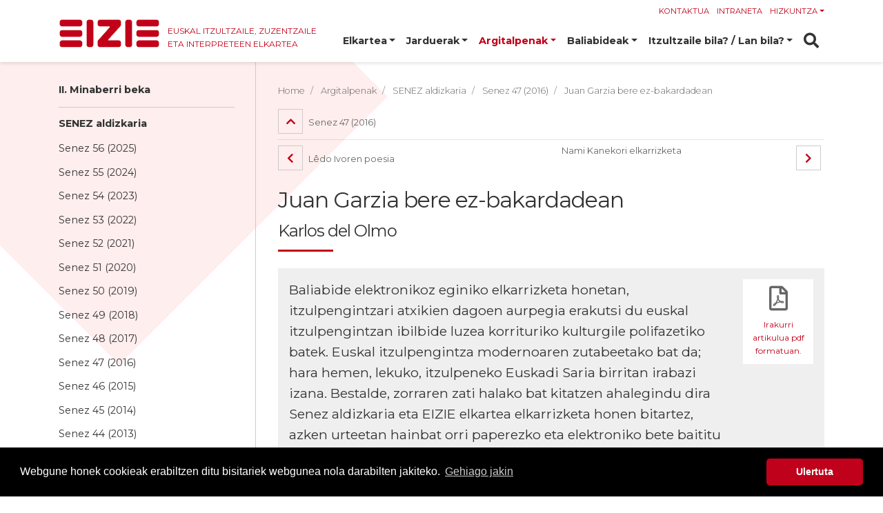

--- FILE ---
content_type: text/html;charset=utf-8
request_url: https://eizie.eus/eu/argitalpenak/senez/20161103/02delolmo_garzia?set_language=eu
body_size: 23682
content:
<!DOCTYPE html>
<html xmlns="http://www.w3.org/1999/xhtml" lang="en" class="" xml:lang="en">
<!-- prettier-ignore -->
<head><meta http-equiv="Content-Type" content="text/html; charset=UTF-8" />
  <!-- Required meta tags -->
  <meta charset="utf-8" />
  <meta name="viewport" content="width=device-width, initial-scale=1, shrink-to-fit=no" />

  <!-- Bootstrap CSS -->
  

  

  

  

  

  <title>Juan Garzia bere ez-bakardadean — EIZIE Elkartea</title>
  <link rel="apple-touch-icon" sizes="57x57" href="/++theme++eizie-theme/img/favicon/apple-icon-57x57.png" />
  <link rel="apple-touch-icon" sizes="60x60" href="/++theme++eizie-theme/img/favicon/apple-icon-60x60.png" />
  <link rel="apple-touch-icon" sizes="72x72" href="/++theme++eizie-theme/img/favicon/apple-icon-72x72.png" />
  <link rel="apple-touch-icon" sizes="76x76" href="/++theme++eizie-theme/img/favicon/apple-icon-76x76.png" />
  <link rel="apple-touch-icon" sizes="114x114" href="/++theme++eizie-theme/img/favicon/apple-icon-114x114.png" />
  <link rel="apple-touch-icon" sizes="120x120" href="/++theme++eizie-theme/img/favicon/apple-icon-120x120.png" />
  <link rel="apple-touch-icon" sizes="144x144" href="/++theme++eizie-theme/img/favicon/apple-icon-144x144.png" />
  <link rel="apple-touch-icon" sizes="152x152" href="/++theme++eizie-theme/img/favicon/apple-icon-152x152.png" />
  <link rel="apple-touch-icon" sizes="180x180" href="/++theme++eizie-theme/img/favicon/apple-icon-180x180.png" />
  <link rel="icon" type="image/png" sizes="192x192" href="/++theme++eizie-theme/img/favicon/android-icon-192x192.png" />
  <link rel="icon" type="image/png" sizes="32x32" href="/++theme++eizie-theme/img/favicon/favicon-32x32.png" />
  <link rel="icon" type="image/png" sizes="96x96" href="/++theme++eizie-theme/img/favicon/favicon-96x96.png" />
  <link rel="icon" type="image/png" sizes="16x16" href="/++theme++eizie-theme/img/favicon/favicon-16x16.png" />
  <link rel="manifest" href="/++theme++eizie-theme/img/favicon/manifest.json" />
  <meta name="msapplication-TileColor" content="#ffffff" />
  <meta name="msapplication-TileImage" content="./img/favicon/ms-icon-144x144.png" />
  <meta name="theme-color" content="#ffffff" />
<meta name="twitter:card" content="summary" /><meta property="og:site_name" content="EIZIE" /><meta property="og:title" content="Juan Garzia bere ez-bakardadean" /><meta property="og:type" content="website" /><meta property="og:description" content="Baliabide elektronikoz eginiko elkarrizketa honetan, itzulpengintzari atxikien dagoen aurpegia erakutsi du euskal itzulpengintzan ibilbide luzea korrituriko kulturgile polifazetiko batek. Euskal itzulpengintza modernoaren zutabeetako bat da; hara hemen, lekuko, itzulpeneko Euskadi Saria birritan irabazi izana. Bestalde, zorraren zati halako bat kitatzen ahalegindu dira Senez aldizkaria eta EIZIE elkartea elkarrizketa honen bitartez, azken urteetan hainbat orri paperezko eta elektroniko bete baititu Juan Garziak elkartearen mendeko argitalpenetan, hainbat ekimenetan funtsezko laguntzaile izateaz gain. Praktika, teoria eta irakaskuntza uztarri berean uzkalduta ezin hobeto doazkeela (eta halaxe joan behar dutela?) ere azaldu du Juan Garziak elkarrizketako lerroen artetik." /><meta property="og:url" content="https://eizie.eus/eu/argitalpenak/senez/20161103/02delolmo_garzia" /><meta property="og:image" content="https://eizie.eus/@@site-logo/logo.png" /><meta property="og:image:type" content="image/png" /><meta name="description" content="Baliabide elektronikoz eginiko elkarrizketa honetan, itzulpengintzari atxikien dagoen aurpegia erakutsi du euskal itzulpengintzan ibilbide luzea korrituriko kulturgile polifazetiko batek. Euskal itzulpengintza modernoaren zutabeetako bat da; hara hemen, lekuko, itzulpeneko Euskadi Saria birritan irabazi izana. Bestalde, zorraren zati halako bat kitatzen ahalegindu dira Senez aldizkaria eta EIZIE elkartea elkarrizketa honen bitartez, azken urteetan hainbat orri paperezko eta elektroniko bete baititu Juan Garziak elkartearen mendeko argitalpenetan, hainbat ekimenetan funtsezko laguntzaile izateaz gain. Praktika, teoria eta irakaskuntza uztarri berean uzkalduta ezin hobeto doazkeela (eta halaxe joan behar dutela?) ere azaldu du Juan Garziak elkarrizketako lerroen artetik." /><meta name="DC.description" content="Baliabide elektronikoz eginiko elkarrizketa honetan, itzulpengintzari atxikien dagoen aurpegia erakutsi du euskal itzulpengintzan ibilbide luzea korrituriko kulturgile polifazetiko batek. Euskal itzulpengintza modernoaren zutabeetako bat da; hara hemen, lekuko, itzulpeneko Euskadi Saria birritan irabazi izana. Bestalde, zorraren zati halako bat kitatzen ahalegindu dira Senez aldizkaria eta EIZIE elkartea elkarrizketa honen bitartez, azken urteetan hainbat orri paperezko eta elektroniko bete baititu Juan Garziak elkartearen mendeko argitalpenetan, hainbat ekimenetan funtsezko laguntzaile izateaz gain. Praktika, teoria eta irakaskuntza uztarri berean uzkalduta ezin hobeto doazkeela (eta halaxe joan behar dutela?) ere azaldu du Juan Garziak elkarrizketako lerroen artetik." /><meta name="DC.date.created" content="2018-10-04T09:30:35+01:00" /><meta name="DC.date.modified" content="2019-06-06T08:30:30+01:00" /><meta name="DC.type" content="Karpeta" /><meta name="DC.format" content="text/plain" /><meta name="DC.language" content="eu" /><meta name="viewport" content="width=device-width, initial-scale=1" /><meta name="generator" content="Plone - http://plone.com" /><link rel="stylesheet" href="https://eizie.eus/++theme++eizie-theme/dist/dc9ce470.theme-compiled.cache.css" /><script src="https://eizie.eus/++plone++static/components/jquery/dist/jquery.min.js"></script><script>
      require = undefined
      define = undefined
        </script><script src="https://eizie.eus/++theme++eizie-theme/dist/40ed3230.main-compiled.cache.js"></script><script>
          var wow = new WOW();
          wow.init();
        </script></head>


<body id="visual-portal-wrapper" class="frontend icons-on portaltype-folder section-argitalpenak site-eu subsection-senez subsection-senez-20161103 subsection-senez-20161103-02delolmo_garzia template-senezsubarticleview thumbs-off userrole-anonymous viewpermission-view" dir="ltr" data-base-url="https://eizie.eus/eu/argitalpenak/senez/20161103/02delolmo_garzia" data-view-url="https://eizie.eus/eu/argitalpenak/senez/20161103/02delolmo_garzia" data-portal-url="https://eizie.eus" data-i18ncatalogurl="https://eizie.eus/plonejsi18n" data-pat-plone-modal="{&quot;actionOptions&quot;: {&quot;displayInModal&quot;: false}}" data-pat-pickadate="{&quot;date&quot;: {&quot;selectYears&quot;: 200}, &quot;time&quot;: {&quot;interval&quot;: 5 } }"><!-- prettier-ignore --><header class="header">
    <div class="container">
      <div class="row">
        <div class="col-sm">
          <div id="logo">
            <a href="https://eizie.eus/eu">
              <img src="https://eizie.eus/@@site-logo/logo.png" alt="EIZIE" id="logo-csirt" class="img-fluid" title="EIZIE" />
              <p id="tagline">Euskal Itzultzaile, Zuzentzaile<br />eta Interpreteen elkartea</p>
            </a>
          </div>
          <div id="utils" class="d-none d-md-block">
            <ul class="nav">
              <li class="nav-item">
                <a class="nav-link active" href="https://eizie.eus/eu/contact-info">Kontaktua</a>
              </li>
              <li class="nav-item">
                <a class="nav-link active" href="https://eizie.eus/eu/intra">Intraneta</a>
              </li>
              <li class="nav-item dropdown">
                <a class="nav-link dropdown-toggle" href="#" id="navbarDropdown" role="button" data-toggle="dropdown" aria-haspopup="true" aria-expanded="false">Hizkuntza</a>
                <div class="dropdown-menu" aria-labelledby="navbarDropdown">
                  
                    <a class="dropdown-item" href="https://eizie.eus/@@multilingual-selector/bfcaf6cde358499996617e185089e05d/eu?set_language=eu">Euskara</a>
                  
                    <a class="dropdown-item" href="https://eizie.eus/@@multilingual-selector/bfcaf6cde358499996617e185089e05d/es?set_language=es">Español</a>
                  
                    <a class="dropdown-item" href="https://eizie.eus/@@multilingual-selector/bfcaf6cde358499996617e185089e05d/en?set_language=en">English</a>
                  
                    <a class="dropdown-item" href="https://eizie.eus/@@multilingual-selector/bfcaf6cde358499996617e185089e05d/fr?set_language=fr">Français</a>
                  
                </div>
              </li>
            </ul>
          </div>
          <div id="navigation">
            <nav class="navbar navbar-expand-lg navbar-light bg-light">
              <button class="navbar-toggler" type="button" data-toggle="collapse" data-target="#navbarSupportedContent" aria-controls="navbarSupportedContent" aria-expanded="false" aria-label="Toggle navigation">
                <span class="navbar-toggler-icon"></span>
              </button>

              <div class="collapse navbar-collapse" id="navbarSupportedContent">
                <ul class="navbar-nav mr-auto" id="portal-globalnav">
                  
                    <li id="portaltab-elkartea" class="dropdown nav-item">
                      
                      <a class="nav-link dropdown-toggle" href="#" id="dropdown-elkartea" role="button" data-toggle="dropdown" aria-haspopup="true" aria-expanded="false">Elkartea</a>
                      <div class="dropdown-menu" aria-labelledby="dropdown-elkartea">
                        <a class="dropdown-item" href="https://eizie.eus/eu/elkartea">Elkartea</a>

                        
                          <a class="dropdown-item" href="https://eizie.eus/eu/elkartea/bazkide_berriak">Bazkidetza</a>
                        
                          <a class="dropdown-item" href="https://eizie.eus/eu/elkartea/harremanak">Harremanak</a>
                        
                          <a class="dropdown-item" href="https://eizie.eus/eu/elkartea/eizieren-berri">EIZIEren berri ematen</a>
                        
                      </div>
                    </li>
                  
                    <li id="portaltab-jarduerak" class="dropdown nav-item">
                      
                      <a class="nav-link dropdown-toggle" href="#" id="dropdown-jarduerak" role="button" data-toggle="dropdown" aria-haspopup="true" aria-expanded="false">Jarduerak</a>
                      <div class="dropdown-menu" aria-labelledby="dropdown-jarduerak">
                        <a class="dropdown-item" href="https://eizie.eus/eu/jarduerak">Jarduerak</a>

                        
                          <a class="dropdown-item" href="https://eizie.eus/eu/jarduerak/itzulpengintza-ezagutarazten">Itzulpengintza ezagutarazten</a>
                        
                          <a class="dropdown-item" href="https://eizie.eus/eu/jarduerak/eizie_ikastaroak">EIZIEren ikastaroak</a>
                        
                          <a class="dropdown-item" href="https://eizie.eus/eu/jarduerak/solasaldiak">EIZIEren solasaldiak eta jardunaldiak</a>
                        
                          <a class="dropdown-item" href="https://eizie.eus/eu/jarduerak/euskal-literatura-beste-hizkuntzetan">Euskal literatura itzultzen</a>
                        
                      </div>
                    </li>
                  
                    <li id="portaltab-argitalpenak" class="dropdown nav-item active">
                      
                      <a class="nav-link dropdown-toggle" href="#" id="dropdown-argitalpenak" role="button" data-toggle="dropdown" aria-haspopup="true" aria-expanded="false">Argitalpenak</a>
                      <div class="dropdown-menu" aria-labelledby="dropdown-argitalpenak">
                        <a class="dropdown-item" href="https://eizie.eus/eu/argitalpenak">Argitalpenak</a>

                        
                          <a class="dropdown-item" href="https://eizie.eus/eu/argitalpenak/ii_minaberri_beka">II. Minaberri beka</a>
                        
                          <a class="dropdown-item" href="https://eizie.eus/eu/argitalpenak/senez">SENEZ aldizkaria</a>
                        
                          <a class="dropdown-item" href="https://eizie.eus/eu/argitalpenak/literatura-unibertsala">Literatura Unibertsala</a>
                        
                          <a class="dropdown-item" href="https://eizie.eus/eu/argitalpenak/urrezko-biblioteka">Urrezko Biblioteka</a>
                        
                          <a class="dropdown-item" href="https://eizie.eus/eu/argitalpenak/lantegian_agitalpenak">Euskal literatura erdaretan</a>
                        
                          <a class="dropdown-item" href="https://eizie.eus/eu/argitalpenak/aitzindariak">Itzultzaile Aitzindariak</a>
                        
                          <a class="dropdown-item" href="https://eizie.eus/eu/argitalpenak/antologia">Itzulpen Antologiak</a>
                        
                          <a class="dropdown-item" href="https://eizie.eus/eu/argitalpenak/argitalpen-bereziak">Argitalpen bereziak</a>
                        
                          <a class="dropdown-item" href="https://eizie.eus/eu/argitalpenak/azterketak-txostenak">Azterketak, artikuluak, kritikak</a>
                        
                      </div>
                    </li>
                  
                    <li id="portaltab-baliabideak" class="dropdown nav-item">
                      
                      <a class="nav-link dropdown-toggle" href="#" id="dropdown-baliabideak" role="button" data-toggle="dropdown" aria-haspopup="true" aria-expanded="false">Baliabideak</a>
                      <div class="dropdown-menu" aria-labelledby="dropdown-baliabideak">
                        <a class="dropdown-item" href="https://eizie.eus/eu/baliabideak">Baliabideak</a>

                        
                          <a class="dropdown-item" href="https://eizie.eus/eu/baliabideak/eizieren-baliabideak">EIZIEren baliabideak</a>
                        
                          <a class="dropdown-item" href="https://eizie.eus/eu/baliabideak/tresnak">Tresnak</a>
                        
                          <a class="dropdown-item" href="https://eizie.eus/eu/baliabideak/hizkuntza-baliabideak">Hizkuntza-baliabideak</a>
                        
                          <a class="dropdown-item" href="https://eizie.eus/eu/baliabideak/dirulaguntzak-eta-itzulpen-sariak">Dirulaguntzak eta itzulpen-sariak</a>
                        
                          <a class="dropdown-item" href="https://eizie.eus/eu/baliabideak/gidak">Jardunerako gidak eta kontratu ereduak</a>
                        
                          <a class="dropdown-item" href="https://eizie.eus/eu/baliabideak/itzultzaile-elkarteak">Itzultzaile-elkarteak</a>
                        
                          <a class="dropdown-item" href="https://eizie.eus/eu/baliabideak/ikasketak">Itzulpengintzako eta interpretazioko ikasketak</a>
                        
                      </div>
                    </li>
                  
                    <li id="portaltab-itzultzaile-bila" class="dropdown nav-item">
                      
                      <a class="nav-link dropdown-toggle" href="#" id="dropdown-itzultzaile-bila" role="button" data-toggle="dropdown" aria-haspopup="true" aria-expanded="false">Itzultzaile bila? / Lan bila?</a>
                      <div class="dropdown-menu" aria-labelledby="dropdown-itzultzaile-bila">
                        <a class="dropdown-item" href="https://eizie.eus/eu/itzultzaile-bila">Itzultzaile bila? / Lan bila?</a>

                        
                          <a class="dropdown-item" href="https://eizie.eus/eu/itzultzaile-bila/profesionalak">Profesionalak</a>
                        
                          <a class="dropdown-item" href="https://eizie.eus/eu/itzultzaile-bila/lan-poltsa">Lan-poltsa</a>
                        
                          <a class="dropdown-item" href="https://eizie.eus/eu/itzultzaile-bila/jardunerako-gidak">Bezero eta profesionalentzako argibideak</a>
                        
                          <a class="dropdown-item" href="https://eizie.eus/eu/itzultzaile-bila/lan-eskaintza-publikoak">Lan-eskaintza publikoak</a>
                        
                      </div>
                    </li>
                  
                  <li class="nav-item" id="portaltab-search">
                    <a class="nav-link" href="https://eizie.eus/eu/search"><i class="fas fa-search"></i></a>
                  </li>
                  <li class="nav-item d-block d-sm-none">
                    <a class="nav-link active" href="#">Kontaktua</a>
                  </li>
                  <li class="nav-item d-block d-sm-none">
                    <a class="nav-link active" href="https://eizie.eus/eu/intra">Intraneta</a>
                  </li>
                  <li class="nav-item dropdown d-block d-sm-none">
                    <a class="nav-link dropdown-toggle" href="#" id="navbarDropdown" role="button" data-toggle="dropdown" aria-haspopup="true" aria-expanded="false">
                      Hizkuntza
                    </a>
                    <div class="dropdown-menu" aria-labelledby="navbarDropdown">
                      
                        <a class="dropdown-item" href="https://eizie.eus/@@multilingual-selector/bfcaf6cde358499996617e185089e05d/eu?set_language=eu">Euskara</a>
                      
                        <a class="dropdown-item" href="https://eizie.eus/@@multilingual-selector/bfcaf6cde358499996617e185089e05d/es?set_language=es">Español</a>
                      
                        <a class="dropdown-item" href="https://eizie.eus/@@multilingual-selector/bfcaf6cde358499996617e185089e05d/en?set_language=en">English</a>
                      
                        <a class="dropdown-item" href="https://eizie.eus/@@multilingual-selector/bfcaf6cde358499996617e185089e05d/fr?set_language=fr">Français</a>
                      
                    </div>
                  </li>
                </ul>

                
              </div>
            </nav>
          </div>
        </div>
      </div>
    </div>
  </header><div class="content" id="content"><div class="diamond light"></div><div class="container">
      <div class="row">
        <div class="col-sm-3 order-2 order-sm-1">
          <div id="internal-left-column">
      
        
<div class="portletWrapper" id="portletwrapper-706c6f6e652e6c656674636f6c756d6e0a636f6e746578740a2f506c6f6e650a6e617669676174696f6e" data-portlethash="706c6f6e652e6c656674636f6c756d6e0a636f6e746578740a2f506c6f6e650a6e617669676174696f6e">
  <div id="internal-left-column-menu">
    <ul class="nav flex-column">
        



<li class="nav-item">

    

        <a href="https://eizie.eus/eu/argitalpenak/ii_minaberri_beka" title="" class="nav-link">

             

            

            II. Minaberri beka
        </a>
        

    
</li>

<li class="nav-item">

    

        <a href="https://eizie.eus/eu/argitalpenak/senez" title="" class="nav-link">

             

            

            SENEZ aldizkaria
        </a>
        
            <ul class="navTree navTreeLevel1">
                



<li class="nav-item">

    

        <a href="https://eizie.eus/eu/argitalpenak/senez/senez-56-2025" title="" class="nav-link">

             

            

            Senez 56 (2025)
        </a>
        

    
</li>

<li class="nav-item">

    

        <a href="https://eizie.eus/eu/argitalpenak/senez/senez-55" title="" class="nav-link">

             

            

            Senez 55 (2024)
        </a>
        

    
</li>

<li class="nav-item">

    

        <a href="https://eizie.eus/eu/argitalpenak/senez/senez-54-2023" title="" class="nav-link">

             

            

            Senez 54 (2023)
        </a>
        

    
</li>

<li class="nav-item">

    

        <a href="https://eizie.eus/eu/argitalpenak/senez/senez-53-2022" title="" class="nav-link">

             

            

            Senez 53 (2022)
        </a>
        

    
</li>

<li class="nav-item">

    

        <a href="https://eizie.eus/eu/argitalpenak/senez/senez-52-2021" title="" class="nav-link">

             

            

            Senez 52 (2021)
        </a>
        

    
</li>

<li class="nav-item">

    

        <a href="https://eizie.eus/eu/argitalpenak/senez/senez-51-2020" title="" class="nav-link">

             

            

            Senez 51 (2020)
        </a>
        

    
</li>

<li class="nav-item">

    

        <a href="https://eizie.eus/eu/argitalpenak/senez/senez-50-2019" title="" class="nav-link">

             

            

            Senez 50 (2019)
        </a>
        

    
</li>

<li class="nav-item">

    

        <a href="https://eizie.eus/eu/argitalpenak/senez/2018" title="" class="nav-link">

             

            

            Senez 49 (2018)
        </a>
        

    
</li>

<li class="nav-item">

    

        <a href="https://eizie.eus/eu/argitalpenak/senez/20171102" title="" class="nav-link">

             

            

            Senez 48 (2017)
        </a>
        

    
</li>

<li class="nav-item">

    

        <a href="https://eizie.eus/eu/argitalpenak/senez/20161103" title="" class="nav-link">

             

            

            Senez 47 (2016)
        </a>
        
            
        

    
</li>

<li class="nav-item">

    

        <a href="https://eizie.eus/eu/argitalpenak/senez/20151020" title="" class="nav-link">

             

            

            Senez 46 (2015)
        </a>
        

    
</li>

<li class="nav-item">

    

        <a href="https://eizie.eus/eu/argitalpenak/senez/20141028" title="" class="nav-link">

             

            

            Senez 45 (2014)
        </a>
        

    
</li>

<li class="nav-item">

    

        <a href="https://eizie.eus/eu/argitalpenak/senez/20131028" title="" class="nav-link">

             

            

            Senez 44 (2013)
        </a>
        

    
</li>

<li class="nav-item">

    

        <a href="https://eizie.eus/eu/argitalpenak/senez/20120903" title="" class="nav-link">

             

            

            Senez 43 (2012)
        </a>
        

    
</li>

<li class="nav-item">

    

        <a href="https://eizie.eus/eu/argitalpenak/senez/20111230" title="" class="nav-link">

             

            

            Senez 42 (2011, ale berezia)
        </a>
        

    
</li>

<li class="nav-item">

    

        <a href="https://eizie.eus/eu/argitalpenak/senez/20110824" title="" class="nav-link">

             

            

            Senez 41 (2011)
        </a>
        

    
</li>

<li class="nav-item">

    

        <a href="https://eizie.eus/eu/argitalpenak/senez/20110114" title="" class="nav-link">

             

            

            Senez 40 (2010, ale berezia)
        </a>
        

    
</li>

<li class="nav-item">

    

        <a href="https://eizie.eus/eu/argitalpenak/senez/20101014" title="" class="nav-link">

             

            

            Senez 39 (2010)
        </a>
        

    
</li>

<li class="nav-item">

    

        <a href="https://eizie.eus/eu/argitalpenak/senez/20100226" title="" class="nav-link">

             

            

            Senez 38 (2009, ale berezia)
        </a>
        

    
</li>

<li class="nav-item">

    

        <a href="https://eizie.eus/eu/argitalpenak/senez/20091026" title="" class="nav-link">

             

            

            Senez 37 (2009)
        </a>
        

    
</li>

<li class="nav-item">

    

        <a href="https://eizie.eus/eu/argitalpenak/senez/20081130" title="" class="nav-link">

             

            

            Senez 36 (2008, ale berezia)
        </a>
        

    
</li>

<li class="nav-item">

    

        <a href="https://eizie.eus/eu/argitalpenak/senez/20081028" title="" class="nav-link">

             

            

            Senez 35 (2008)
        </a>
        

    
</li>

<li class="nav-item">

    

        <a href="https://eizie.eus/eu/argitalpenak/senez/20080222" title="" class="nav-link">

             

            

            Senez 34 (2007, ale berezia)
        </a>
        

    
</li>

<li class="nav-item">

    

        <a href="https://eizie.eus/eu/argitalpenak/senez/20080221" title="" class="nav-link">

             

            

            Senez 33 (2007, ale berezia)
        </a>
        

    
</li>

<li class="nav-item">

    

        <a href="https://eizie.eus/eu/argitalpenak/senez/20080201" title="" class="nav-link">

             

            

            Senez 32 (2007)
        </a>
        

    
</li>

<li class="nav-item">

    

        <a href="https://eizie.eus/eu/argitalpenak/senez/20061231" title="" class="nav-link">

             

            

            Senez 31 (2006, ale berezia)
        </a>
        

    
</li>

<li class="nav-item">

    

        <a href="https://eizie.eus/eu/argitalpenak/senez/20061220" title="" class="nav-link">

             

            

            Senez 30 (2006)
        </a>
        

    
</li>

<li class="nav-item">

    

        <a href="https://eizie.eus/eu/argitalpenak/senez/20060131" title="" class="nav-link">

             

            

            Senez 29 (2005, ale berezia)
        </a>
        

    
</li>

<li class="nav-item">

    

        <a href="https://eizie.eus/eu/argitalpenak/senez/20051219" title="" class="nav-link">

             

            

            Senez 28 (2005)
        </a>
        

    
</li>

<li class="nav-item">

    

        <a href="https://eizie.eus/eu/argitalpenak/senez/20041031" title="" class="nav-link">

             

            

            Senez 27 (2004)
        </a>
        

    
</li>

<li class="nav-item">

    

        <a href="https://eizie.eus/eu/argitalpenak/senez/20041030" title="" class="nav-link">

             

            

            Senez grafikoa (2004)
        </a>
        

    
</li>

<li class="nav-item">

    

        <a href="https://eizie.eus/eu/argitalpenak/senez/20031210" title="" class="nav-link">

             

            

            Senez 26 (2003)
        </a>
        

    
</li>

<li class="nav-item">

    

        <a href="https://eizie.eus/eu/argitalpenak/senez/20021201" title="" class="nav-link">

             

            

            Senez 25 (2002)
        </a>
        

    
</li>

<li class="nav-item">

    

        <a href="https://eizie.eus/eu/argitalpenak/senez/20021001" title="" class="nav-link">

             

            

            Senez 24 (2002, ale berezia)
        </a>
        

    
</li>

<li class="nav-item">

    

        <a href="https://eizie.eus/eu/argitalpenak/senez/20011101" title="" class="nav-link">

             

            

            Senez 23 (2001)
        </a>
        

    
</li>

<li class="nav-item">

    

        <a href="https://eizie.eus/eu/argitalpenak/senez/20001001" title="" class="nav-link">

             

            

            Senez 22 (2000)
        </a>
        

    
</li>

<li class="nav-item">

    

        <a href="https://eizie.eus/eu/argitalpenak/senez/19990101" title="" class="nav-link">

             

            

            Senez 21 (1999)
        </a>
        

    
</li>

<li class="nav-item">

    

        <a href="https://eizie.eus/eu/argitalpenak/senez/19980101" title="" class="nav-link">

             

            

            Senez 20 (1998)
        </a>
        

    
</li>

<li class="nav-item">

    

        <a href="https://eizie.eus/eu/argitalpenak/senez/19970101" title="" class="nav-link">

             

            

            Senez 19 (1997)
        </a>
        

    
</li>

<li class="nav-item">

    

        <a href="https://eizie.eus/eu/argitalpenak/senez/19960701" title="" class="nav-link">

             

            

            Senez 18 (1996)
        </a>
        

    
</li>

<li class="nav-item">

    

        <a href="https://eizie.eus/eu/argitalpenak/senez/19960101" title="" class="nav-link">

             

            

            Senez 17 (1996, ale berezia)
        </a>
        

    
</li>

<li class="nav-item">

    

        <a href="https://eizie.eus/eu/argitalpenak/senez/19950901" title="" class="nav-link">

             

            

            Senez 16 (1995)
        </a>
        

    
</li>

<li class="nav-item">

    

        <a href="https://eizie.eus/eu/argitalpenak/senez/19940901" title="" class="nav-link">

             

            

            Senez 15 (1994)
        </a>
        

    
</li>

<li class="nav-item">

    

        <a href="https://eizie.eus/eu/argitalpenak/senez/19930701" title="" class="nav-link">

             

            

            Senez 14 (1993)
        </a>
        

    
</li>

<li class="nav-item">

    

        <a href="https://eizie.eus/eu/argitalpenak/senez/19930101" title="" class="nav-link">

             

            

            Senez 13 (1992)
        </a>
        

    
</li>

<li class="nav-item">

    

        <a href="https://eizie.eus/eu/argitalpenak/senez/19911001" title="" class="nav-link">

             

            

            Senez 12 (1991,  ale berezia)
        </a>
        

    
</li>

<li class="nav-item">

    

        <a href="https://eizie.eus/eu/argitalpenak/senez/19910104" title="" class="nav-link">

             

            

            Senez 11 (1991)
        </a>
        

    
</li>

<li class="nav-item">

    

        <a href="https://eizie.eus/eu/argitalpenak/senez/19901131" title="" class="nav-link">

             

            

            Senez 10 (1990)
        </a>
        

    
</li>

<li class="nav-item">

    

        <a href="https://eizie.eus/eu/argitalpenak/senez/19900201" title="" class="nav-link">

             

            

            Senez 9 (1990)
        </a>
        

    
</li>

<li class="nav-item">

    

        <a href="https://eizie.eus/eu/argitalpenak/senez/19900110" title="" class="nav-link">

             

            

            Senez 8 (1989)
        </a>
        

    
</li>

<li class="nav-item">

    

        <a href="https://eizie.eus/eu/argitalpenak/senez/19890130" title="" class="nav-link">

             

            

            Senez 7 (1988)
        </a>
        

    
</li>

<li class="nav-item">

    

        <a href="https://eizie.eus/eu/argitalpenak/senez/19860110" title="" class="nav-link">

             

            

            Senez 6 (1987)
        </a>
        

    
</li>

<li class="nav-item">

    

        <a href="https://eizie.eus/eu/argitalpenak/senez/19860101" title="" class="nav-link">

             

            

            Senez 5 (1986)
        </a>
        

    
</li>

<li class="nav-item">

    

        <a href="https://eizie.eus/eu/argitalpenak/senez/19851201" title="" class="nav-link">

             

            

            Senez 4 (1985)
        </a>
        

    
</li>

<li class="nav-item">

    

        <a href="https://eizie.eus/eu/argitalpenak/senez/19850901" title="" class="nav-link">

             

            

            Senez 3 (1985)
        </a>
        

    
</li>

<li class="nav-item">

    

        <a href="https://eizie.eus/eu/argitalpenak/senez/19850104" title="" class="nav-link">

             

            

            Senez 2 (1985)
        </a>
        

    
</li>

<li class="nav-item">

    

        <a href="https://eizie.eus/eu/argitalpenak/senez/19840101" title="" class="nav-link">

             

            

            Senez 1 (1984)
        </a>
        

    
</li>




            </ul>
        

    
</li>

<li class="nav-item">

    

        <a href="https://eizie.eus/eu/argitalpenak/literatura-unibertsala" title="" class="nav-link">

             

            

            Literatura Unibertsala
        </a>
        

    
</li>

<li class="nav-item">

    

        <a href="https://eizie.eus/eu/argitalpenak/urrezko-biblioteka" title="" class="nav-link">

             

            

            Urrezko Biblioteka
        </a>
        

    
</li>

<li class="nav-item">

    

        <a href="https://eizie.eus/eu/argitalpenak/lantegian_agitalpenak" title="" class="nav-link">

             

            

            Euskal literatura erdaretan
        </a>
        

    
</li>

<li class="nav-item">

    

        <a href="https://eizie.eus/eu/argitalpenak/aitzindariak" title="" class="nav-link">

             

            

            Itzultzaile Aitzindariak
        </a>
        

    
</li>

<li class="nav-item">

    

        <a href="https://eizie.eus/eu/argitalpenak/antologia" title="" class="nav-link">

             

            

            Itzulpen Antologiak
        </a>
        

    
</li>

<li class="nav-item">

    

        <a href="https://eizie.eus/eu/argitalpenak/argitalpen-bereziak" title="" class="nav-link">

             

            

            Argitalpen bereziak
        </a>
        

    
</li>

<li class="nav-item">

    

        <a href="https://eizie.eus/eu/argitalpenak/azterketak-txostenak" title="inbentarioa, 2tzul, kritikak…" class="nav-link">

             

            

            Azterketak, artikuluak, kritikak
        </a>
        

    
</li>




    </ul>
  </div>

</div>


      
    </div>
        </div>
        <div class="col-sm-9 order-1 order-sm-2">
          <div id="internal-center-column">
            <!-- prettier-ignore -->
            <div id="breadcrumb">
  <nav aria-label="breadcrumb">
    <ol class="breadcrumb">
      <li id="breadcrumbs-home" class="breadcrumb-item">
        <a href="https://eizie.eus/eu">Home</a>
      </li>
      <li class="breadcrumb-item" id="breadcrumbs-1">
        
          <a href="https://eizie.eus/eu/argitalpenak">Argitalpenak</a>
          
        
      </li>
      <li class="breadcrumb-item" id="breadcrumbs-2">
        
          <a href="https://eizie.eus/eu/argitalpenak/senez">SENEZ aldizkaria</a>
          
        
      </li>
      <li class="breadcrumb-item" id="breadcrumbs-3">
        
          <a href="https://eizie.eus/eu/argitalpenak/senez/20161103">Senez 47 (2016)</a>
          
        
      </li>
      <li class="breadcrumb-item" id="breadcrumbs-4">
        
          
          <span id="breadcrumbs-current">Juan Garzia bere ez-bakardadean</span>
        
      </li>
    </ol>
  </nav>
</div>

            <div id="internal-center-column-content">
              <div id="internal-center-column-content-inner">
      <div class="prevnextnav">
        <p><a href="https://eizie.eus/eu/argitalpenak/senez/20161103"><i class="fas fa-chevron-up"></i>
            Senez 47 (2016)</a></p>
          <hr />
          <div class="row">
            <div class="col-sm-6">
              <p><a href="https://eizie.eus/eu/argitalpenak/senez/20161103/01kortazar_igerabide"><i class="fas fa-chevron-left"></i>
                  Lêdo Ivoren poesia</a></p>
            </div>
            <div class="col-sm-6">
              <p><a href="https://eizie.eus/eu/argitalpenak/senez/20161103/03manterola"><i class="fas fa-chevron-right"></i>
                  Nami Kanekori elkarrizketa</a></p>
            </div>
          </div>
      </div>
      <h1>
        Juan Garzia bere ez-bakardadean
        <br />
        <span class="author">Karlos del Olmo</span>
      </h1>
      <!--
      -->
      <div class="senezSumary">
        <div class="row">
          <div class="col-sm-10">
            <p>Baliabide elektronikoz eginiko elkarrizketa honetan, itzulpengintzari atxikien dagoen aurpegia erakutsi du euskal itzulpengintzan ibilbide luzea korrituriko kulturgile polifazetiko batek. Euskal itzulpengintza modernoaren zutabeetako bat da; hara hemen, lekuko, itzulpeneko Euskadi Saria birritan irabazi izana. Bestalde, zorraren zati halako bat kitatzen ahalegindu dira Senez aldizkaria eta EIZIE elkartea elkarrizketa honen bitartez, azken urteetan hainbat orri paperezko eta elektroniko bete baititu Juan Garziak elkartearen mendeko argitalpenetan, hainbat ekimenetan funtsezko laguntzaile izateaz gain. Praktika, teoria eta irakaskuntza uztarri berean uzkalduta ezin hobeto doazkeela (eta halaxe joan behar dutela?) ere azaldu du Juan Garziak elkarrizketako lerroen artetik.</p>
          </div>
          <div class="col-sm-2">
            <div class="pdfContainer">
              <p><i class="far fa-file-pdf"></i>
                <a href="https://eizie.eus/eu/argitalpenak/senez/20161103/02delolmo_garzia/senez47_delolmo_garzia.pdf/@@download/file">Irakurri artikulua pdf formatuan.</a>
              </p>
            </div>
          </div>
        </div>
      </div>
      <div id="parent-fieldname-text">
        <p class="blockquote">Juan Garziak birritan irabazi du itzulpen onenerako Euskadi Saria: 2015ekoa, <i>Sonetoak</i> (William Shakespeare) euskaratzeagatik, eta 1999koa, <i>Ipuin hautatuak</i> (Borges) itzultzeagatik. Azken urteotan Euskal Herriko itzulpengintzan ezin konta ahala ekarpen gogoangarri eginikoa da, dela alderdi praktikoan, dela teorikoan, dela didaktikoan, itzulpengintzaren inguruko sare sozialetako ekarria ahaztu barik; besteak beste, EIZIEren <i>Itzul </i>posta zerrenda eta <i>31 eskutik</i> bloga.</p>
<p class="blockquote">Irakaskuntza arautuan zein bestelakoan irakasle lanetan luzaro jardun ondoren, Euskal Herriko Unibertsitateko Euskara Zerbitzuko behargina izan da duela gutxi arte. Euskaltzain urgazle izendatu zuen Euskaltzaindiak 2013an. Idazlea ere bada, itzulpengintzan ibilbide oparoagoa izan badu ere. Ikusi besterik ez dago honako zerrenda hau: Pierre<i> </i>Couronne-ren<i> Neuk ikusia ibai ertzean </i>(1986), Herman Melvilleren <i>Bartleby izkribatzailea: Wall Street-eko historia bat</i> (1991), William Shakespeareren <i>Soneto hautatuak</i> (1995), Roland Barthesen <i>Testuaren atsegina. Idazkuntzaren zero gradua</i> (1996), Gilbert Keith Chestertonen <i>Ostegun izan zen gizona</i> (1997), Jorge Luis Borgesen <i>Ipuin hautatuak</i> (1998), Primo Leviren <i>Sistema periodikoa</i> (1998), Henry Jamesen <i>Aspernen paperak</i> (2000), Samuel Becketten <i>Godoten esperoan</i> (2001), Juan Rulforen <i>Pedro Paramo</i> (2001), Marcel Schwoben <i>Bizi alegiazkoak</i> (2002), William Shakespeareren <i>Hamlet:</i> <i>Danimarkako printzea</i> (2002), François Jacoben <i>Sagua, eulia eta gizakia</i> (2004), Jorge Wagensbergen <i>Formen matxinada</i> (2007), Ernest Gellner-en <i>Nazioak eta Nazionalismoa </i>(2009), William Shakespeareren <i>Hamlet </i>(2012), William Shakespeareren <i>Sonetoak. Zeru horren infernuak </i>(2014), William Shakespeareren <i>Uda gau bateko ametsa</i> (2014), Herman Melvilleren <i>Bartleby eskribatzailea</i> (2016).</p>
<p><b>Karlos Del Olmo:</b> <i>Gau-erdiaren seme-alab</i>engandik <i>Uda gau bateko amets</i>eraino: itzultzailea, <i>gaueko lanean</i> diharduen kontrabandista? Behin esan zenuenez, <i>kontrabandista apatrida bat</i> da itzultzailea.</p>
<p><b>Juan Garzia:</b> Ez dut gogoan noiz eta zer testuingurutan bota nuen hori, baina saia nadin eusten. Badira sorburu-hizkuntza eta xede-hizkuntza, eta haietan bizi dira hiztunak. Itzultzailea batetik bestera dabil etengabe, itzalgaizka jenero-garraio, baina ez dago, egon, ez batean ez bestean: hizkuntza bien (edo guztien) artean ibiltze horretan bizi da itzultzaile den heinean. Oso maila abstraktuan hori, zeren, bestela, nik neuk, <i>apropiatzaile</i>-lantzat daukat zehazkiago neure itzulpengintza. Inorena euskarari ekartzen nabilelakoan dihardut; alegia, txiroa aberastu nahian. Ez da bekatu, ezta?</p>
<p><b>Karlos:</b> Shakespeare XXI. mendean euskaratu duzu. Bidaide ona izan da ala etengabe segadak jartzen dituen horietako bat? Shakespeareren beste lanen bat euskaratzeko gogorik? Zein?</p>
<p><b>Juan:</b> Shakespeare, literatura gisa, ez da mende batekoa edo baterakoa (eta nik eskolatik diet gorroto halako kronologia eta periodizazioei). Serio pentsatzen ari naiz inorekin baino ordu gehiago eman dudala Will-ekin azken hogei urte luzeotan, eta konpainia zoragarria izan da, edozein aldartetan ere. Badut dagoeneko neure sortatxoa itzulita: <i>Hamlet</i> tragedia, <i>Uda gau bateko ametsa</i> komedia eta <i>Sonetoak</i>. Uste dut <i>Lear</i> tokatuko litzatekeela orain, eta gero <i>Ekaitza</i>-edo… Ai, horretatik bizitzerik balego!</p>
<p><b>Karlos:</b> Nola eta zergatik heldu zinen itzulpengintzara?</p>
<p><b>Juan:</b> Zaila izaten da halakoetan arrazoi sakonak jakiten. Irakasle nintzela, jabeturik nengoen nolako eskasia genuen literatura-bazkaz, eta, garai hartan gauza gehienak egiten genituen bezala, neu hasi nintzen saiotxo bat edo beste egiten, neure burua probatze aldera. Eskasia, bestalde, ez zen bakarrik euskarazko literaturarena, baizik eta gutariko bakoitzaren hizkuntzarena, neronena gordin-gordinik barne. Hala, itzulpen-hasikin haien neke gozoan, bidenabar, hizkuntza-tresna zorrozten ari nintzen. Eta horretan jarraitzen dut noski: ez da ariketa hoberik, eta zerikasia aldiro areagotzen da zerbait (ustez) ikasi ahala…</p>
<p><b>Karlos:</b> Lehenengo itzulpen <i>kontzientea</i> gogoan?</p>
<p><b>Juan:</b> Eskolako gauzatxo batzuk alde batera utzita, Rushdie-ren <i>Midnight’s Children</i> izan zen nire lehen entrenatoki luze serioa. Oso garbi neukan, hasieran, neuretzat ari nintzela, oso gustuko nuen prosa bat euskaratzeko ausardia betean, eta egin litezkeen bekatu guztiak eginez; besteak beste, gaztelaniazko bertsiotik itzultzen nuen… Geroztik, buelta asko eman zuen itzul-asmo horrek, eta herenean-edo gelditu zen (hasieran baino txukunxeago) itzulita. Amaitu gabe, beraz, baina ni (nire prosa, nire itzulmoldea eta nire ingelesa ere nolabait) <i>Midnight’s Children</i> haietariko bat naizela esango nuke. Gero, haurrentzako liburuxka bat itzuli nuen, katalanetik, eta huraxe da lehenik argitaratu zena: <i>Lierni.</i></p>
<p>Argitaratzearen kontuaz ari garela, konturatu naiz ahaztu ditudala nire ibilbidean garrantzi handia izan zuten beste itzulpen batzuk, argitaratu ez zirenak (baina bai taularatu), ustez lehenagokoak direnak ia guztiak, aurretik aipatu ditudanak baino: hiruzpalau antzezlan. Ez dago esan beharrik zer onura dakarren antzerkiko testuak apailatu beharrak hizkuntzari, besteak beste, zuzeneko komunikagarritasuna emateari begira. Hori ere ikastegi eta probaleku ederra izan zen, eta oso eskertuta nagokie beren saltsan sartzen utzi zidaten antzezle jator haiei guztiei.</p>
<p><b>Karlos:</b> Nolako prestakuntza izan zenuen itzulpengintzan?</p>
<p><b>Juan:</b> Batere ez. Neure kasa ekin nion, intuizio hutsez. Gogoa baino ez nuen, baina tematia naiz zerbait buruan sartzen zaidanean. Gerora, saiatu naiz kontrastatzen nire praktika teorizatzaileen esanekin. Eszeptiko samarra naiz, hala ere, itzulpen-teoria delakoaz; hizkuntza-bikote bakoitzari buruz ez badihardu, ezer gutxi atera daiteke praktikan, nik uste; eta orokorki esatekoek nekez bete lezakete, mamiz, liburu oso bat. Nire ustez, praktikan oinarritu behar lirateke nagusiki ikasketak ere.</p>
<p><b>Karlos:</b> Zure itzulpengintzaren bilakabidea laburtuko diguzu, hasi zinenetik eta gaur arte? Alderik ikusten duzu?</p>
<p><b>Juan:</b> Oraintxe egokitu zait nire hastapen hartako itzulpen kuttun bat eguneratzea berrargitaratzeko: <i>Bartleby</i>. Inozoa ni, uste nuen aski izango zela <i>Hiztegi Batu</i>ari zegozkionak eta beste txikikeriaren bat moldatzea, baina ia lan gehiago eman dit berriro hutsetik itzultzeak baino. Ordukoa eta orain argitaratu dena parekaturik ikus daiteke nola aldatu garen, bai ni (xehetasunetan, ustez; ez funtsean) eta bai euskara bera ere.</p>
<p><b>Karlos:</b> Juan irakaslearen eskarmentuak zer ekarri dio Juan itzultzaileari?</p>
<p><b>Juan:</b> Nik esango nuke alderantzizkoa dela eragin nagusia. Neu praktikan ikasiz joan naizena helarazi nahi izan diet eskarmentu hori jaso nahi izan dutenei. (Behin, halaxe esan zidan batek ikastaro batean: «Zergatik uste duzu zuri kasu egiten dizugula: zuk aurretik praktikatuak dituzulako esaten dizkiguzunak». Ez daukat saltzeko piropo hori, neuk esaten baitut ikastaroetan ez dakardala <i>teoria</i>rik, praktikaren formalizazio bat baino, nork berearekin kontrastatzeko). Hasieran, guztiz harriturik nengoen beste inork (trebeago batek) ez zuelako egiten bilketa- eta sistematizazio-lan hori, baina, azkenean, ia nire lanbide nagusia bilakatu da hori. Hizkuntzaren eta hizkuntzen kontzientzia ikaragarri zorrozten da dialektika horretan, baina badu zehar-kalte bat: eginak egin, egitekoa nabarmen.</p>
<p><b>Karlos:</b> Eta zuzentzaileari?</p>
<p><b> Juan:</b> Bada, aurreko horixe bera. Ez dakit zein den gogorrena: inorenak zuzentzea ala norberarenak. Tira, horrek ere ematen ditu pozak, esker onez hartzen baitira kidearen begiek ikusarazten dizkigutenak; denok baikara gutxi-asko itsuak geurearekiko. Aspalditik nabil esaten, hala ere, <i>zuzentzaile</i> hitza baztertzekoa litzatekeela; lan horrek izen jatorragoa merezi luke: <i>hobetzaile</i>.</p>
<p>Horri dagokionez, gogora datorkit aspaldiko batean zer bota zidan adiskide dudan itzultzaile batek, nik garai hartan Literatura Unibertsala bildumako argitalpenak zuzendu behar izaten zituenaren eramana eta xehe-gosea goraipatzean: «Hik zuzenketa beharrez bidaliko dituk itzulpenak; nik, berriz, garbi-garbi aurkezten ditiat, “soineko xuriz jantziak”, eta ez diat inoiz izaten besteren zuzenketa beharrik». Jakina, denok ez dugu halako (h)egorik… Itzulpengintzan, bizitzaren beste alderdi gehienetan bezala, badago zoriontasun halako batean bizi den jenderik, ados ere ados bere buruarekin. Enparauak, berriz, kondenaturik gaude gauzak ondo egin nahi izatearen etengabeko gatazka horri orekan eusten saiatzera. Lana arinago eginda emaitza hoberik lor genezakeela?; tira, etengabe borroka horretan iraun behar, ezin <i>garenaren neurrira</i> etorri…</p>
<p>Egun, zorionez, fidagarritasun handiagoz itzultzen dugu, zorrotzagoak gara zehaztasunean. Zer esanik ez, beti erra daiteke itzultzailea, eta ez bakarrik informazioaren aldetik, gauza asko egoten baitira jokoan: doinua, estiloa, intentzioa… Nolanahi ere, gaurko itzultzaileez esan genezake lehen baino zehaztasun handiagoz joka dezaketela jatorrizkoan hautematen dutenaren arabera. Hori alde batetik; bestetik, uste dut sendatuxea dugula, baita ere, gaizki ulertutako zehaztasuna (mikro-zehaztasun formal hutsa): hemen jatorrizkoan izena ageri baldin bada, nik izena bilatu behar dut ordainetan, kosta ahala kosta, asmatuta baldin bada ere.</p>
<p><b>Karlos:</b> Ba ote Juanen <i>eskola</i> halako bat? Aspaldi honetan irakasle jardundako ikastaroez, zer esango zenuke?</p>
<p><b>Juan:</b> Uste dut badela hor gaizki-ulertu bat, gogaikarri zaidana. Zuzenean nirekin aritu denak garbi dauka ni ez noala zerbait <i>saltzera</i>, teoria bat edo doktrina bat. Are gutxiago, esan bezala, arituaren eskarmentuaren partez (ustezko) adituaren arauak ezartzera. Ni ez naiz arauemaile, inola ere, eta ez dut aginpiderik hizkuntzaren eta idazkeraren gainean. Nik neuri balio didaten azalpen eta jokabideak aurkezten ditut, nahi duenak bereekin kontrasta ditzan eta, baliagarri zaizkion neurrian, aplika ditzan. Beti esplizitatzen dut testugileak berea duela erantzukizuna, eta bide galdua dela, edo galbidea, inori entzundakoekin aritzea, entzundako hori bere galbahetik pasatu ez bada, norberaren sena baita (sen landua, jakina) erreferentzia eta berme bakarra. Testugilea, baiki, bakarrik dago orrialde zuriaren aurrean.</p>
<p>Hori esanda: bati, edo ehuni, edo milari, lagungarri bazaizkio nire maiseaketak, pozik ni, nire lanak fruituren bat eman duelako eta, ondo bidean, gure testugintzak aurrera egiten duelako denon lanari esker. Akatsak zuzentzea horren parte bat da, baina, esan bezala, testuak hobetzea da helburua, ez boligrafo gorria dantzatzea aginte-makila balitz bezala.</p>
<p><b>Karlos:</b> Zelan definituko zenuke zeure burua itzultzaile eta zuzentzaile modura?</p>
<p><b>Juan:</b> Itzultzaile-modura, obretan egongo naiz ondoen definitua. Horrela, laburrean esateko, san Jeronimorenetik has gaitezke («Zentzuz zentzu, eta ez hitzez hitz») eta Miguel Sáenzenarekin errematatu («Ahal bezain hurbil, behar bezain urrun»). Jakina, bada zer xehatua lelo horietan eta, batez ere, ikuspegion aplikazio konkretuan.</p>
<p>Beste modu batera definitzen saia nadin. Niretzat, <i>pertinentzia</i> da gakoa, itzultzea ezinbestean den <i>galeren kudeaketa</i> horretan. Zer den une bakoitzean nagusiki gorde behar dena kasuan kasuko itzulgaian. Literatura-itzulpenean, bereziki, <i>efektua</i> da oroz gainetik zaindu beharra: jatorrizkoak irakurleari eragiten dion moduan eragitea testu itzuliak.</p>
<p>Ezinezkoa, noski, baina ezinekiko borroka etengabea da gurea, ezta?, eta ez itzulpengintzan bakarrik.</p>
<p>Zuzentzaile gisa, ez da kasu bera testu itzuliena eta zuzenean sortuena, eta generoak eta egoerak ere bereizi behar lirateke, baina aipatu berri dudan <i>filosofia</i> aplikatzen saiatzen naiz. Seinale ona izaten da zuzenketa egin diozun pertsonak aintzat hartzea markatu diozun hobekizuna baina berak erabakitzea nola hobetu, zuk emandako arrastoak gorabehera.</p>
<p><b>Karlos:</b> Itzulpengintzak opari egindako une goxoren bat.</p>
<p><b>Juan:</b> Asko dira. Gehiegi, hemen aipatzeko. Zorionez, gustuko testuak itzuli ditut gehien-gehienetan, eta, lana izanagatik, eta gogorra, eta gaizki ordaindua, gozamena da, niretzat behinik behin, testuan murgildua eta mundutik galdua egotea: bizitza paralelo bat, guztiz konpainia noblean.</p>
<p>Hori, prozesuan. Gero, emaitzetan, txaloak, sariak eta abar, primeran, baina bada beste kontu bat Borgesen ametsetariko bat zena, eta halako zorion-irri bare bat pizten didana, ez baita erraza gertatzen eta, lortuta ere, jabetzen hala dela. Hara zer den. Berrargitaratu berri den <i>Bartleby eskribatzailea</i> eleberri laburrean, esaldi sonatu bat euskaratzea egokitu zitzaidan, eta istoriotik gizartera egin du jauzi, hizkuntza ondare komunera pasatuz: «<i>Aukeran nahiago ez</i>»<i>. </i>Borgesena buruz ekarrita: anonimotasuna lortzea da loria literarioaren gailurra.</p>
<p><b>Karlos:</b> Itzulpengintzak ekarritako une garratzen bat.</p>
<p><b>Juan:</b> Nik ez nuen egin soldaduskarik (nire titulu preziatuena da orduko <i>inútil total</i> hura), baina han ibilitakoei bezala gertatuko zitzaidan, nonbait: infernu hori zerutu egiten dutela oroimenean, eta abentura-istorio gisa kontatzen. Nire esperientzia ez da estrapolagarria, hala ere, ez bainaiz aritu ia inoiz, askoren moduan, gogoz kontrako erlojupeko neke larrian lau sos irabazte aldera. Garratz hori ez dut nik bizi izan hainbestean.</p>
<p><b>Karlos:</b> Zer sentitu zenuen Euskadi Saria irabazi zenuela jakitean? Berdinak izan ziren aldi biak?</p>
<p><b>Juan:</b> Bietan poza, jakina. Lehenak kitzika handiagoa, beharbada, lehena izateagatik noski. Ez dakit, hala ere, mesede egiten dioten sariok nire irudiari, jende askok nitaz dukeen estereotipoa kontuan izanik: Borges eta Shakespeare, harrapa itzak! Ez da azpimarratu, baina ausardia izan du epaimahaiak, bestalde, poesia-liburu bat sariturik lehen aldiz. Ni, hasieran, besterik gabe harritu egiten ninduen nire gauzei egiten zitzaien harrera onak; orain, ohituago nago, eta ia sinetsita txukun-antzean egingo nuela tarteka zerbait ere, baina esker onak berdin dirau (eta harridura pixka bat ere bai oraindik ere: izango da ba hoberik —egiten dut neure artean— horretan eta guztian).</p>
<p><b>Karlos:</b> Zer hartzaile mota izaten duzu buruan, itzultzean?</p>
<p><b>Juan:</b> Ez dut uste nik erabakitzen dudanik. Literaturan, liburu bakoitzak <i>sortzen</i> du bere irakurlea. Itzultzailea intuizioz ari da horretan ere (hala behar, teorizatze gehiegia ihesbide eta aitzakia-zuritzaile izaten baita maiz: egina justifikatzeko, ona zein txarra izan), eta konplexua da jokoa: bera den irakurleak sentitu dituenak baino ezin dizkio helarazi itzultzaileak beste irakurle-mamuari (berak irudikatzen duen irakurkide <i>ideal</i> horri). Ekintza soziala da itzulpena, baina banakoen artekoa: interpertsonala. Balorazioak ere, beraz, intersubjektiboak dira, hots, ez arbitrarioak baina ez objektiboak ere… Ufff: ikusi zertara ekarri nauen galderak… zuzenean erantzun gabe ere.</p>
<p><b>Karlos:</b> Gustukoen izan duzun itzulpena?</p>
<p><b>Juan:</b> Hartzaile modura, jatorrizko testua ez dela ahantzarazi didan edozein (nahiz gero nik neure baitan, deformazio profesionalez, ikuspegi horretatik <i>ere</i> heldu). Ez pentsa hainbeste direnik. Itzultzailearen kontzientzia ere gero eta zorrotzagoa da, alarmak erne beti. Baina esango nuke ez dela hori bakarrik, eta kalitate-exijentzia gero eta eskasagoa dela, oro har, zirkuitu komertzial nagusietan, liburuaren industria delakoan (txantxa onartzen bazait, euskarazkoak salbu gaude, gure txikian, arrisku horretatik).</p>
<p>Nik itzulitakoetan, oso zaila zait hautatzen, bakoitza baita kasu bat bere argi-itzalekin.</p>
<p><b>Karlos:</b> Zer hizkuntzatatik itzultzen duzu erosoen? Zergatik?</p>
<p><b>Juan:</b> Alderantzizko proportzioan doa kontua: zenbat eta hurbilago eduki sorburu-hizkuntza (gaztelania, kasu honetan), zalantza gehiago eta galeren eta amarruen kontzientzia handiagoa. Hain <i>neure</i> ez ditudan hizkuntzekin, berriz (gainerako guztiak, ibiliak ibili), zenbat eta arrotzago, lan handiagoa xehetasunak ondo harrapatzeko, eta beldur handiagoa oharkabean egundoko hutsa egiteko.</p>
<p><b>Karlos:</b> Itzuli dituzun lanak gogoan, zeure burua pribilegiatutzat joko zenuke?</p>
<p><b>Juan:</b> Bai, jakina. Azaldu ditut arrazoiak. Luxua da gustuko lanean jardutea.</p>
<p><b>Karlos:</b> Zein izan da itzulpenik nekezena?</p>
<p><b>Juan:</b> Irakurleari errazen iruditzen zaionen bat, ziurrenik. «Erraz eta natural» esaten dugunean, neke handiz lortutako efektu batez ari gara. Ez ahaztu, hala ere, hori lortzeagatik jatorrizkoari traizio egitea ere akatsa dela, eta larrietarikoa.</p>
<p>Gutxien uste duenean egiten du topo itzultzaileak zailtasun latzekin. Ageriko zailtasunak hasieratik hartu ohi ditut nik desafiotzat, eta horrexek ematen dit indarra haiei ekiteko, gustura ekin ere. Okerrago da testuak lau-lau eta sinple dirudienean eta gero itzulpenean halaxe emateko sekulako maniobrak egin behar dituzula jabetzen zarenean. Etsigarria da hori. Eta, gero, jakina, garbi daukazu irakurleak ez duela ikusiko esfortzu hori hor: zenbat eta landuago eta lortuago, orduan eta <i>normalago</i> irudituko zaiola hainbeste kostatako testua… Hala ere, beste muturreko kasuan ere, zailtasunaren partearekin bakarrik gera daiteke irakurlea: Shakespeareren sonetoak, e, errima eta guzti… joño! Edozein modutan, muturretan zein erdian, hobe ez begiratzea horri: egin, eta kito (Hamlet-ek garbi uzten du hausnarketa gehiegia ekintzaren etsai dela).</p>
<p>Itzulgairik latzena?: hurrena datorrena, egiteke dagoenez.</p>
<p><b>Karlos:</b> Eta atseginena?</p>
<p><b>Juan:</b> Esango nuke kantak itzultzen eta doinura egokitzen pasatu ditudala unerik atseginenak: jolas hutsa, gustuko musika lagun… Barthes-en ildotik bereiz genitzake, hala ere, atsegina eta gozamena (bi hitzon zentzu erotikoa inolaz ere baztertzeke). Gozamena ez da atsegina bezain arina, eta bakanago lortu ohi da; intentsitatez eta betetasunez saritzen du, ordea, hartara iristeko neke hori. Zentzu horretan, <i>Soneto</i>en ibilbide guztia izango da nire itzultzaile-gozamenen gailurra. Baina ahaztuak izan ditzaket beste asko… datozkeenen irrikaz.</p>
<p>Askotarikoak ditut gustuak literaturan, eta aldakorrak izan ditut adinarekin. Diakronian, prototipotzat hartuta, bi fase ditut gogoan iraunkor samartzat: Gabo-Grass-Llosa &gt; Calvino. Hortik aurrera, ez dut uste hain fokalizatua ibili naizenik, baina erremediorik gabe nindekarren ibilbide horrek (eta bizitzak) iturri klasikoetara; erakarri izan nau esperimentalismoak eta berritasunak, baina kanon-zale samartu ote naizen denborarekin: ibai guztiek eramaten, nonbait, Avon-era. Itzuli ditudan idazle guztiak ditut, hala ere, aldez edo moldez, kuttun, eta eragin sakona utzi didate itzultzaile, idazle eta pertsona modura. Zertarako, bestela, hainbeste denbora pasatu haiekin?</p>
<p>Zergatik erakartzen gaituen esaten bageneki, ez ote luke bertan xarma galduko hala erakartzen gaituen horrek? Arrazoia garbi ez dagoelako edo aldiro desberdina delako ez ote ditugu kutunago kuttun ditugunak? Eman nitzake, beharbada, zertzelada batzuk aipatu ditudan kutun(en) horietariko bat edo besteri buruz, baina ihes egingo lidake garrantzitsuenak, edo tautologikoa litzateke kontua… zera, maitasuna esplikatzea bezala litzateke.</p>
<p><b>Karlos:</b> Ez (ei) diozu uko egiten polemika edo eztabaida saio on bati, datorrena datorrela ere…</p>
<p><b>Juan:</b> Eztabaida nahiago polemika baino. Eskarmentuak diost botere(txo)en arteko jokoa gailentzen dela askotan iritzi-truke jatorraren gainetik edo azpitik. Gehien erabiltzen diren gune eta formatuak ere ez zaizkit iruditzen egokiak gutxieneko fundamentuarekin heltzeko funtsezko kontuei. Botere(txo)-talka eta arinkeria; ni ez nabil gustura saltsa horretan. Horregatik-edo (adinak dakarren nekea ere izan daiteke eskarmentutzat jo dudana), aspalditxo honetan ez naiz hain erraz oldartzen edozein ziritara. Polemika bila dabiltzanenetara batez ere, grina hori baino zerbait taxuzkoagorik ez badute behintzat. Hala ere, eztabaida benetakoaren oso zale izaten jarraitzen dut eta jarraitu nahi nuke, baina ez edonola. (Bai: edonoren edozein iritzik edonon berdin balio ez duela pentsatzen duten elitista zaharkitu horietarikoa nauzue).</p>
<p><b>Karlos:</b> Peter Newmarken arabera: «Hiztegia zurruna da, eta ezin da nahierara erabili; joskera, ordea, guztiz malgua». Nola lortzen duzu bien arteko oreka?</p>
<p><b>Juan:</b> Esango nuke nahasgarria dela Newmark-en hori horrela formulatuta (bide batez: negargarria da haren liburu ospetsuaren gaztelaniazko bertsioa; eta ez da kasu bakarra horrela itzulpenaz diharduen testua guztiz trakets itzulia datorrena gaztelaniaz: ikus, besteak beste, zertan geratu zen <i>After Babel </i>). Sintaxi-egitura ere, gramatika-arau den aldetik, zurruna da bere horretan. Sintaxien <i>arteko</i> aukera da malguagoa, estiloari dagokion aldetik (zentzu oinarrizkoenean: testugilearen hautura geratzen dena). Horretaz aritzen gara ikastaroetan, testugilearen esku dagoen parte horretaz (joskera-<i>aukerez</i>); alegia, testuaren antolaeraz.</p>
<p>Hiztegiari dagokionez ere bereizi beharra dago hitz erreferentzial soilen kontua (hori bai zurruna, erreferentziak aldatu nahi ez badira) eta gainerakoena, adjektiboetatik hasi eta nominalizazio-bideen bihurritasuneraino. Izan ere, hor ere bada aukerarik eta malgutasun-tarterik, joskera-aukerekin guztiz loturik. Bi mailak bereizteko inertzia izaten dugu, baina oso konektaturik daude, askotariko joko semantikoz, sintaxia eta hiztegia, eta bietan aurkitzen dugu parte bat zurruna eta beste bat hautazkoa.</p>
<p>Ni, beraz, <i>bien arteko oreka</i> bilatu baino areago, testuaren osotasunari modu sintetiko, integratu batean begiratzen saiatzen naiz, analitikoki bereizten ohituta gaudenetik harago: komunikatu nahi den horren zerbitzura jarririk hizkuntzaren arma guztiak.</p>
<p><b>Karlos:</b> Egile berberak dioenez, testurik teknikoenean ere terminologia % 5 eta % 10 bitartean da; gainerakoa, fraseologia da; alegia, estiloa. Zelan ikusten duzu auzia?</p>
<p><b>Juan:</b> Hor ere, zehaztasun bat egingo nuke: estiloa ez da fraseologia hutsa. Fraseologia terminologiaren eskutik joaten da, eta hiztegiaren hedapen moduko bat da: hitza baino zabalagoko unitate lexikoak. Aurreko atalean saiatu naiz azaltzen zeri esaten diodan nik, hemen ari garen auzian, <i>estilo</i>: testugileak hautazko duenari.</p>
<p>Hori esanda, ehuneko bostetik hurbilago dagoela esango nuke, hamarretik baino. Baita alorreko fraseologia espezifikoa sartuta ere terminologiaren barruan. Hori, objektiboki arakatuta testuak. Beste kontu bat da espezialitate-testuen erabiltzaile batzuek irudipena izatea, kontu kontzeptualak eta linguistikoak bereizi ezinez, dena dela beren alorrean terminologia zientifikoa, azken xehetasuneraino. Adibide mordoa eman nezake, baina ez dut berriz piztu nahi inorekin halako gor-eztabaidarik…</p>
<p><b>Karlos:</b> Ecoren arabera, itzultzailea librea da, itzulpena lotuago dagoelako xede hizkuntzaren senari arau jakin bati baino. Zenbateraino sentitzen zara sortzaile eta libre itzultzean?</p>
<p><b>Juan:</b> Uste dut jadanik azaldu dudala horretaz dudan jarrera. Itzultzailea sortzaile da (izan behar du)… jatorrizko sortzailearekiko fidel izango bada. Sortzaile, gainera, harroa, bere gain hartzen duen eginkizun gaitz horren tamainakoa: efektu <i>bera</i> sortzea <i>bestela</i>. Itzulgaiaren morroi gogotsu, beraz, baina, aldi berean, sortzaile libre harro.</p>
<p><b>Karlos:</b> Horri lotuta, zer alde igarri duzu, itzultzerakoan, testu tekniko eta literarioen artean?</p>
<p><b>Juan:</b> Mota bakoitzean komunikatu behar direnen araberako pertinentzia-hierarkia aldatzen da alderdi batzuetan, baina ez guztietan. Literaturan, efektu estetikoa dago ororen gainetik; testu tekniko jatorretan (utz dezagun horretan bestelakoen kontua), argi-zehaztasuna da helburu behinena. Eta, jakina, mota bakoitzaren barruan ere ez dira kasu guztiak berdinak. Bestalde, ez dago, jakina denez, genero pururik. Literaturak edozer fagozita dezake, are testu teknikoak, eta testu teknikoak bere izan dezake asmo estetikoa ere.</p>
<p>Ni, hain zuzen ere, dibulgazio-liburuen itzulpengintzan aritua naiz batez ere azkenaldian, eta hor esplizitua da <i>kultura biak</i> (literatura/zientzia) bateratzeko asmoa. Hor bai datorrela harira <i>oreka</i>ren kontua, aipatu berri ditudan pertinentzia nagusi biak ondo ezkonduko badira (eta ez literaturazalea eta ez zientzialaria guztiz gogaitu edo haserretuko ez bazaizkigu).</p>
<p>Uste dut badela hor arazo espezifiko bat gurean, halako generoek euskaraz izan duten garapen eskasarengatik. Ez dakit erraz ikusten den lotura, baina antzeko auzia dugu (eta, oraingoz, porrota), besteak beste, filmen bikoizketan: ia ezinean bagabiltza zehatz adierazteko —eta ulertzeko— gauzak eta munduak, neke horrek eragozten digu eroso eta natural gozatzea atsegin estetikoaz.</p>
<p>Batzuek zotz magikoz konpondu nahi dituzte halako arazoak gauetik goizera, baina ekimen adina pazientzia eskatzen dute noski, iraunkortasuna eta ganora, garenari eta dugunari zukua ateraz joateko, eta hizkuntza zernahitarako tresna egokitzat trebatu eta zorrozteko bidean ez etsitzeko (kultura-hizkuntza nagusiek mende batzuetan egin dutena egiten ari gara urte gutxitan, eta ez dezagun hori bistatik galdu). Bide batez, eta bentzu entzuteko belarririk duenak: ez du euskarak errua; gure klasikoak zioen moduan, euskaldunona da, izatekotan, eskasia. Hizkuntza-ingeniaritza nahiz azti-lana bainoago, hobekuntza pertsonala behar da hemen, nire iritziz: errezeten zain egon beharrean, norberak zaindu egunero osasuna.</p>
<p><b>Karlos:</b> Zer erantzuten edo pentsatzen duzu <i>Traduttore, traditore</i>… entzutean?</p>
<p><b>Juan:</b> Zein indartsua den topikoen inertzia. Eta, idatzita badator, deformazio profesionalez, ea ondo jarrita dauden t letrak hitzotan…</p>
<p><b>Karlos:</b> Zer da, zure iritziz, fideltasuna itzulpengintzan?</p>
<p><b>Juan:</b> Behar den arreta guztia jartzea itzulgaiaren zerbitzura, eta hura edukitzea beti gogoan irakurle berrien zerbitzura zeure testua sortzean. Bitartekari fidagarria izatea, alegia, bestela elkar adituko ez luketenen arteko tratuan. Komunikaziorik, gozamenik eta are maitasuna sortzen bada, haien artekoa izango da, baina zu gabe ez zen izango halakorik batere. Bai, Zelestina ere fidela zen, zentzu horretan: bitartekari prestua.</p>
<p><b>Karlos:</b> Zer sentitu zenuen zeure euskarazko lana erdaratuta ikustean? Nolako harremana izan zenuen itzultzailearekin?</p>
<p><b>Juan:</b> <i>Itzalen itzal </i>Manu López adiskideak gaztelaniaratu zuen, eta nahikoa lan izango zuen noski hango nire joko eta jolas bihurriak egokitzen. Uste dut ondo gorde genituela oinarrizko arauak: ni ez nintzen sartu bere irizpide eta aukeretan, berak niri zerbait esplizituki galdetu ezean, eta berak aintzat hartu zituen interpretazio-zalantzen inguruko nire oharrak. Uste dut lan bikaina egin zuela, eta ondo irakurtzen dela testua, berezko zailtasunak gorabehera. Efektuaren parte bat, hala ere, ezinbestean da desberdina, kolore estilistikoen jokoa ezohikoagoa, berriagoa baitzaio —eta areago liburua argitaratu zenean— euskal irakurleari gaztelaniazkoari baino. Nolanahi ere, lagun erdaldunek maiz gogoratzen didaten moduan, horixe dut nik liburu oso bakarra haiek nire literatura-bideak ezagutzeko.</p>
<p><i>Gubbio</i> istorioa frantsesera eta ingelesera ere itzulita dago, eta, ni hori epaitzeko gai naizen punturaino, modu bikainean. Ingelesezkoan, Kristin Addis amerikar euskara-ingeles itzultzaile trebeak eta biok luze, bero eta zorrotz eztabaidatu genuen testu guztia, eta primeran pasatu nuen nik behingoz itzulpenaren barrikadaren beste aldetik ikusiz gauzak. Bera ere ez ahal nuen gogaituko neure burugogorkeriaz. Frantsesezkoa Kattalin Totorikak egin zuen, zoragarri hark ere, nirekin deus kontsultatu beharrik gabe: ez dago modu bakarra (are gutxiago errezetarik) itzulpenak ondo egiteko. Beste hizkuntza batzuetara ere itzulita dago ipuin hori (italiera, errusiera…), eta <i>Pernixio</i>, polonierara eta serbierara, baina nik ez dut traturik izan itzultzaile horiekin.</p>
<p><b>Karlos:</b> Zenbait euskal girotan, oraindik, sorkuntzazko testuek itzuliek baino izen handiagoa dute. Zer deritzozu horri?</p>
<p><b>Juan:</b> Aitzakia ederra dela ez irakurtzeko, ez itzulpenik eta ez bestelako libururik ere noski. Edota, zerbait irakurriz gero, geure txokotxotik mundura irten nahi ez izatea. Oso erraza da kontraesana ikusarazten: nola jokatzen dute erdarazkoekin?</p>
<p><b>Karlos:</b> Claudio Magrisen aburuz, itzulpena beste literatur genero bat da, eta itzultzailea, ondorioz, <i>egilekidea</i>. Hala da zure iritziz ere?</p>
<p><b>Juan:</b> Guztiz bat nator. Baina maila filosofikoan hartu behar da hori; alegia, ez erabili gurean (batzuek testuen teknikotasuna bezala) aitzakia gisa testuak beste <i>hizkuntza-modu</i> batean emateko, benetan euskaratzeko kemen edo abilidade faltaz (nik ikastaroetan <i>itzulera</i> deitzen diodan eta ez erdara ez guztiz euskara den <i>indiolekto</i> ezertarakoez batean, txantxa zilegi bazait). Ondo irakurri: «beste literatur genero bat» dio, eta ez «beste hizkuntza molde bat».</p>
<p><b>Karlos:</b> Benetan izan behar du ikusezina itzultzaileak? Batzuek diotenez, zure itzulpenak erraz identifikatzen dira, estilo ezaugarri jakin batzuk izaten dituzte.</p>
<p><b>Juan:</b> Identifikatuko ez dituzte, ba! Neure izena etorri ohi da-eta aurretik!</p>
<p>Nahi izatera, aise egingo nuke inork ez ezagutzeko moduko itzulpenen bat, akats arrunt eta guzti, baina nahiago dut gai naizen ondoen zaindu darabildan hizkuntza, inori dotorekeria irudituagatik (ohoretzat daukat nik hori mordoilozaleengandik etorrita). Kontua ez da hori —alegia, ea beste itzultzaileen idazkeratik zenbateraino bereizten den nirea, ezinbestean bainaiz ni neu hor testugile, neure neuretasun eta neurekeriekin—, baizik eta ikustea ea bereizten diren nire itzulpenak estiloz <i>beren artean.</i> Esate baterako, ea, demagun, Rulfo eta Henry James, Borges eta Primo Levi berdin eman ditudan estiloz (denak ere <i>garziera</i>z egotea gorabehera), edota, zergatik ez, Shakespeareren <i>Sonetoak</i> eta <i>Uda-gau bateko ametsa</i>.</p>
<p>Bide horretatik joz gero, zer esan liteke Queneau/Olarra estiloaz <i>Estilo-ariketak</i> ospetsuan?</p>
<p>Tira, ezintasun metafisikoa da itzultzailea autore izatea eta idazle-estiloren bat ez izatea berez, nahiz eta liburu bakoitzean literatura-estilo desberdina erabili, autorearena islatu beharrez.</p>
<p><b>Karlos:</b> Miresten duzun itzultzaileren bat?</p>
<p><b>Juan:</b> Bat bakarrik aipatzearren, oso kuttun izan dut neure hastapenetatik Miguel Sáenz gaztelaniazko itzultzaile oparo bezain bikaina. Uste dut asko jaitsi dela batez besteko maila azken urteetan, liburu-industriaren zekenkeria itsua dela eta. Lotsagarrizko akatsak aurkitzen dira gaur egun testu gehienetan, bai eta ia osorik trakets asko diren itzulpenak. Hala ere, bada harribitxirik; esate baterako, Murakamiren prosa zoragarria da gaztelaniazko bertsioan (ez dut gogoan, barka, itzultzailearen izenik). Halakoetan, bost axola, edo kasik hobe, jatorrizko hizkuntza ez ezagutzea irakurleak: ez luke meritu makala itzultzaileak bere kabuz <i>asmatu</i> badu halako testua, jatorrizkotik aldendu zein ez.</p>
<p>Euskarazkoetan, literaturan behintzat, hobea da oro har, nik uste, itzultzaileen maila, eta bikaina kasu askotan (barka bekit ez aipatzea bat hainbesteren artean: dozena bat izen datozkit oraintxe burura). Arazo handiagoa ikusten dut irakurle izan litezkeenen ohitura eta trebakuntza faltan, euskararen gizarte- eta kultura-normalizazio eskasaren testuinguru orokorrean (diglosia eta ahulezia).</p>
<p><b>Tira:</b> izenik ezetz esan dut, baina Xabier Olarra aipatzea ez dago lekuz kanpo: haren ibilbide osoa, jakina, baina azken alea bera bakarrik ere bada txapela betiko kentzeko modukoa. Sekulako lana litzateke Joyce-ren <i>Ulises</i> zentzu guztietan hain potolo hori <i>edonola </i>itzultzea ere; Xabierrek ez du, ez horixe, edonola itzuli (bai, ordea, bizkor arraio: di-da batean, esate batera; zer deabrurekin itunduta ote dago halako etekina ateratzeko bere orduei?). Konplexua sortzen digu, egia esan, askoz ere lan txikiagoak egiteko askoz ere denbora gehiago behar izaten dugunoi.</p>
<p><b>Karlos:</b> Umberto Ecok idatzi zuenez, itzultzailea zentzu komunari min ematen ez dioten hizkuntzazko soluzioen negoziatzailea da. Hala deritzozu?</p>
<p><b>Juan:</b> Bai. Beste hitz batzuekin esan nahi izan dut lehenago gauza bertsua: itzulgaiari eta testu itzuliari, biei zor zaienaren arteko oreka zaintzea, pertinentzia gidari.</p>
<p><b>Karlos:</b> Baduzu esku artean itzulpen lanen bat hasita? Hasi-alde batera laga-ostera ere ekinikoren bat?</p>
<p><b>Juan:</b> Aipatu dut <i>Midnight’s Children</i>en kasua. Errazago izaten da, askoz, alde batera uztea berriro ekitea baino…</p>
<p><b>Karlos:</b> Aspaldion irakurritako itzulpen gogoangarriren bat (berdin dio hizkuntzak)?</p>
<p><b>Juan:</b> Murakamirena aipatu dut arestian. ねじまき鳥クロニクル, <i>Nejimaki-dori Kuronikuru</i> [<i>Crónica del pájaro que</i> <i>da cuerda al mundo</i>]<i> </i>da irakurri nuen lehena, eta liluratuta geratu nintzen prosaz; gerora, irakurri nuen lauzpabosgarren liburuarekin, aspertu egin ninduen formula beraren errepikapenak, baina tira. Gaztelaniazkoekin jarraituz, Miguel Sáenzenak, jakina; A. S. Byat-en <i>Possession</i> ere bikaina iruditu zitzaidan María Luisa Balseiro-ren bertsioan. Esan dut batez besteko maila asko jaitsi dela, baina, lehen bezala orain ere, bada itzultzaile bikainik. Euskaraz, gure zirkuituaren eskasiak gorabehera, Literatura Unibertsala bildumak izugarrizko gorakada ekarri zuen kalitateari dagokionez, eta <i>laborategi</i> horren fruituetatik elikatzen da orain euskal itzulpengintza literario guztia. Batzuetan, askotan, pena ematen du aurretik irakurria izatea euskaraz plazaratzen den alea. Une batean, kezkaturik egon nintzen itzulpengintzaren <i>guardia zaharra</i> erretiratzean zer izango zen, baina badatoz gazteak indarrean, aurrekoon markak berehala hautsiko dituztenak… lanbidearen kondizioek are okerragora egiten ez badute (edo bizioz debalde itzultzen jarraitzeko kemenik ez badute).</p>
<p><b>Karlos:</b> Itzultzen hasi nahi dutenentzako eta hasi berrientzako aholkuren bat?</p>
<p><b>Juan:</b> Ekin, ekin, ekin, eta jarrai, jarrai, jarrai. Eta zeu izan zorrotzena zeure hobetu beharrean. Infinitua da ikasbidea: tematu, baina ez erotu.</p>
<p><b>Karlos:</b> Behar diren baldintza guztiak eskura edukita, zer gustatuko litzaizuke itzultzea?</p>
<p><b>Juan:</b> Parean harrapatzen nuen gustuko edozer itzultzeko bulkadak bizi izan nau orain arte, eta neure ahalen neurrian eutsi diot horri: ez naiz kexatzen. Orain, gehixeago pentsatuko nuke zer itzulgai aukeratu: jolas-puntua galdu gabe, baina egitasmo jakin bati jarraituz. Akaso, Larrakoetxearen bidea segitu behar nuke: fraide sartu, eta Shakespeare-ren antzerki-lan guztiak itzuli. Aukeran, hala ere, komentura sartu gabe nahiago.</p>
<p><b>Karlos:</b> Zelan ikusten duzu euskal itzulpengintzaren etorkizuna?</p>
<p><b>Juan:</b> Ai etorkizun-ikusle banintz!</p>
      </div>
        <div class="prevnextnav">
          <hr />
          <div class="row">
            <div class="col-sm-6">
              <p><a href="https://eizie.eus/eu/argitalpenak/senez/20161103/01kortazar_igerabide"><i class="fas fa-chevron-left"></i>
                  Lêdo Ivoren poesia</a></p>
            </div>
            <div class="col-sm-6">
              <p><a href="https://eizie.eus/eu/argitalpenak/senez/20161103/03manterola"><i class="fas fa-chevron-right"></i>
                  Nami Kanekori elkarrizketa</a></p>
            </div>
          </div>
        </div>
    </div>
            </div>
          </div>
        </div>
      </div>
    </div></div><!-- prettier-ignore --><div id="footer">
  <div class="container">
    <div class="row">
      <div class="col-sm">
        <div id="footer-address"><p>Euskal Itzultzaile, Zuzentzaile eta Interpreteen Elkartea<br />Zemoria 25 E-20013 Donostia | bulegoa@eizie.eus | Tel. +34.943277111<br />Eizie.eus © EIZIE | <a href="https://eizie.eus/eu/lege-oharra">Lege oharra</a> | <a href="https://eizie.eus/sitemap">Webgunearen mapa</a><br />Softwarea eta diseinua: CodeSyntax</p></div>
      </div>
      <div class="col-sm">
        <div id="footer-social"><p><a href="https://twitter.com/EIZIEelkartea"> <i class="fab fa-twitter"></i> </a> <a href="https://www.facebook.com/EIZIEelkartea/"> <i class="fab fa-facebook"></i> </a></p></div>
        <div id="footer-logoak"><p style="padding-left: 30px; text-align: center;"><img alt="Foru aldundia" class="image-richtext image-inline" src="https://eizie.eus/eu/irudiak/gipuzkoakoforualdundia.png/@@images/5c3c8d4b-1695-45fc-80a4-9f3fe2b5933c.png" title="Foru aldundia" /><img alt="Jaurlaritza.png" class="image-richtext image-inline" src="https://eizie.eus/eu/irudiak/jaurlaritza.png/@@images/3fcd7f57-8ecd-4132-b396-1e902e14db6b.png" title="Jaurlaritza.png" /><img alt="Cedro.png" class="image-richtext image-inline" height="51" src="https://eizie.eus/eu/irudiak/cedro.png/@@images/06f5ba29-21de-4f7a-bafb-859d79f56544.png" title="Cedro.png" width="125" /></p></div>
      </div>
    </div>
  </div>
</div><!-- prettier-ignore --><link rel="stylesheet" type="text/css" href="//cdnjs.cloudflare.com/ajax/libs/cookieconsent2/3.1.0/cookieconsent.min.css" /><script async="" src="https://www.googletagmanager.com/gtag/js?id=UA-4488451-1"></script><script>
  window.dataLayer = window.dataLayer || [];
  function gtag(){dataLayer.push(arguments);}
  gtag('js', new Date());

  gtag('config', 'UA-4488451-1');
</script><script async="" src="https://www.googletagmanager.com/gtag/js?id=G-98KVY6W6Y3"></script><script>
  window.dataLayer = window.dataLayer || [];
  function gtag(){dataLayer.push(arguments);}
  gtag('js', new Date());

  gtag('config', 'G-98KVY6W6Y3');
</script><script src="//cdnjs.cloudflare.com/ajax/libs/cookieconsent2/3.1.0/cookieconsent.min.js"></script><script>
window.addEventListener("load", function(){
window.cookieconsent.initialise({
  "palette": {
    "popup": {
      "background": "#000",
      "text": "#ffffff"
    },
    "button": {
      "background": "#c0011c",
      "text": "#FFFFFF"
    }
  },
  "theme": "classic",
  "content": {
    "message": "Webgune honek cookieak erabiltzen ditu bisitariek webgunea nola darabilten jakiteko.",
    "dismiss": "Ulertuta",
    "link": "Gehiago jakin",
    "href": "/eu/lege-oharra#cookie"
  }
})});
</script></body>

</html>